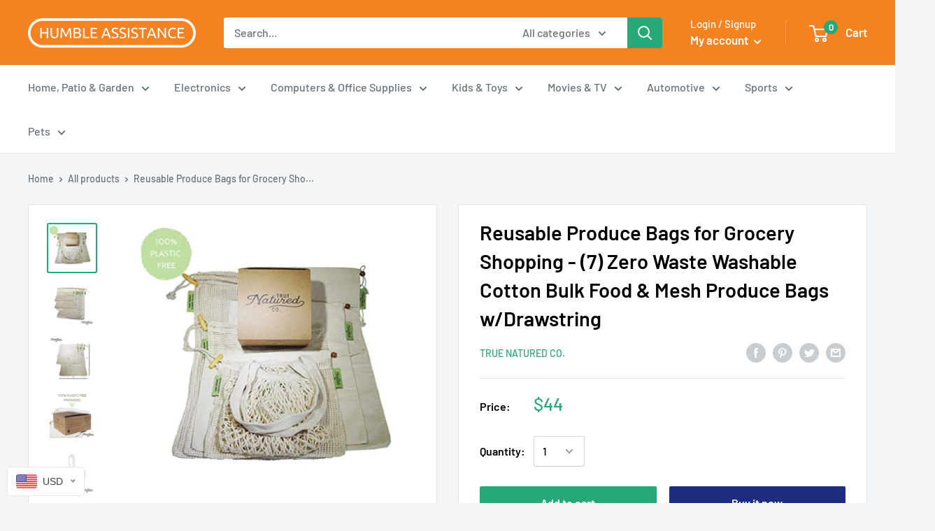

--- FILE ---
content_type: text/javascript
request_url: https://www.humbleace.com/cdn/shop/t/8/assets/custom.js?v=90373254691674712701594936972
body_size: -577
content:
//# sourceMappingURL=/cdn/shop/t/8/assets/custom.js.map?v=90373254691674712701594936972
